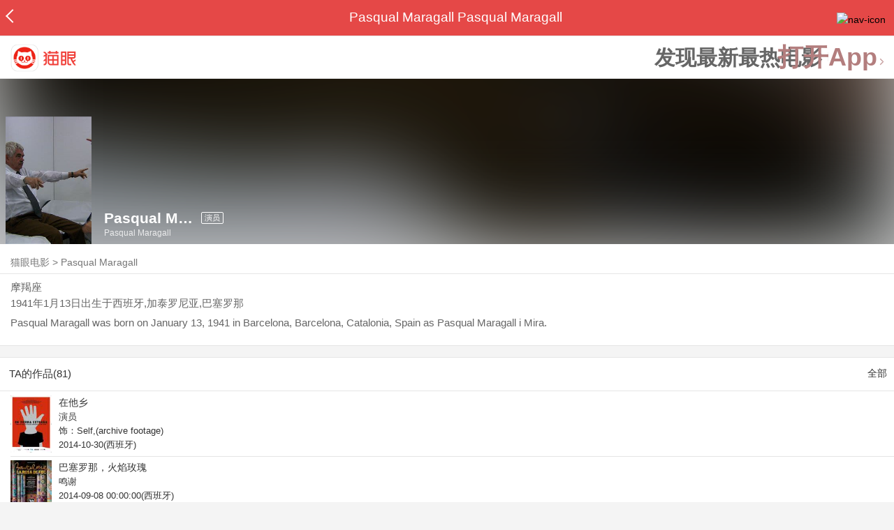

--- FILE ---
content_type: text/html; charset=utf-8
request_url: https://maoyan.dianping.com/asgard/celebrity/856861
body_size: 11430
content:
<!DOCTYPE html>
<html class=" " lang="zh">
<head>
  <meta charset="UTF-8">
  <meta name="viewport" content="width=device-width, height=device-height, initial-scale=1, maximum-scale=1, user-scalable=no, viewport-fit=cover">
  <meta http-equiv="X-UA-Compatible" content="ie=edge">
  <meta name="baidu-site-verification" content="lxgZbG0NVn" />
  <meta name="lx:category" content="movie">
  <meta name="lx:autopv" content="off"/>
  
  <meta name="share:wechat:message:title" content="关于Pasqual Maragall，你想知道的都在这里" />
  <meta name="share:wechat:message:desc" content="Pasqual Maragall was born on January 13, 1941 in Barcelona, Barcelona, Catalonia, Spain as Pasqual Maragall i Mira." />
  <meta name="share:wechat:message:icon" content="https://p0.pipi.cn/basicdata/25bfd6d7537c69030c9ab4b907d6642a69147.jpg?imageMogr2/thumbnail/2500x2500%3E" />
  <meta name="share:wechat:timeline:title" content="关于Pasqual Maragall，你想知道的都在这里" />
  <meta name="share:wechat:timeline:icon" content="https://p0.pipi.cn/basicdata/25bfd6d7537c69030c9ab4b907d6642a69147.jpg?imageMogr2/thumbnail/2500x2500%3E" />
  <meta name="share:wechat:timeline:desc" content="Pasqual Maragall was born on January 13, 1941 in Barcelona, Barcelona, Catalonia, Spain as Pasqual Maragall i Mira." />
  <link rel="dns-prefetch" href="//p0.meituan.net"/>
  <link rel="dns-prefetch" href="//s0.pipi.cn"/>
  <link rel="dns-prefetch" href="//www.dpfile.com"/>
  <link rel="dns-prefetch" href="//lx.meituan.net"/>
  <link rel="dns-prefetch" href="//lx1.meituan.net"/>
  <link rel="dns-prefetch" href="//plx.meituan.com"/>
  
  <title>Pasqual Maragall介绍_图片_作品-猫眼电影</title>
  <meta name="description" content="猫眼电影为您提供Pasqual Maragall名称相关信息，如人物简介、图片、参演电影作品等。更多Pasqual Maragall名称相关信息请关注猫眼电影官网。"/>
  <meta name="keywords" content="Pasqual Maragall,Pasqual Maragall介绍,Pasqual Maragall图片,Pasqual Maragall作品"/>
  
  
  <link rel="stylesheet" href="//s0.pipi.cn/festatic/asgard/resources/pages/celebrity/vendors-7ccaf0e5.css">
  
  <link rel="stylesheet" href="//s0.pipi.cn/festatic/asgard/resources/pages/celebrity/index-4fc3a2de.css">
  
  
  
  <script>
    try {
      // i版内嵌到快应用中，ua会携带maoyan关键字，会导致appnm上报错误，所以需要把ua的关键字去掉
      if (window.navigator && window.navigator.userAgent && window.navigator.userAgent.indexOf('com.maoyan.movie.quickapp')) {
        let ua = window.navigator.userAgent;
        Object.defineProperty(window.navigator, 'userAgent', {
          value: ua.replace(/\.maoyan/, ''),
          writable: false,
        });
      }
    } catch (err) {}
  </script>
  <script>
    "use strict";!function(){var e=0<arguments.length&&void 0!==arguments[0]?arguments[0]:"_Owl_",a=window;a[e]||(a[e]={isRunning:!1,isReady:!1,preTasks:[],dataSet:[],pageData:[],disableMutaObserver:!1,observer:null,use:function(e,t){this.isReady&&a.Owl&&a.Owl[e](t),this.preTasks.push({api:e,data:[t]})},add:function(e){this.dataSet.push(e)},run:function(){var t=this;if(!this.isRunning){this.isRunning=!0;var e=a.onerror;a.onerror=function(){this.isReady||this.add({type:"jsError",data:arguments}),e&&e.apply(a,arguments)}.bind(this),(a.addEventListener||a.attachEvent)("error",function(e){t.isReady||t.add({type:"resError",data:[e]})},!0);var i=window.MutationObserver||window.WebKitMutationObserver||window.MozMutationObserver,r=window.performance||window.WebKitPerformance;if(i&&r){var n=-1,s=window.navigator.userAgent;if(-1<s.indexOf("compatible")&&-1<s.indexOf("MSIE")?(new RegExp("MSIE (\\d+\\.\\d+);").test(s),n=parseFloat(RegExp.$1)):-1<s.indexOf("Trident")&&-1<s.indexOf("rv:11.0")&&(n=11),-1!==n&&n<=11)return void(this.disableMutaObserver=!0);try{this.observer=new i(function(e){t.pageData.push({mutations:e,startTime:r.now()})}),this.observer.observe(document,{childList:!0,subtree:!0})}catch(e){console.log("mutationObserver err")}}else this.disableMutaObserver=!0}}},a[e].run())}();
  </script>
  <!-- 微博sdk -->
  
  

  <!-- 跳转小程序需要1.6以上版本 -->
  

  

  
  <script>
    // 灵犀埋点种子代码开始
    !(function (win, doc, ns) {
        var cacheFunName = '_MeiTuanALogObject';
        win[cacheFunName] = ns;
        if (!win[ns]) {
            var _LX = function () {
                _LX.q.push(arguments);
                return _LX;
            };
            _LX.q = _LX.q || [];
            _LX.l = +new Date();
            win[ns] = _LX;
        }
    })(window, document, 'AnalyticsBase');
    //种子代码结束
  </script>
  <!-- 百度资源平台自动推送js代码 [e0bacf12e04a7bd88ddbd9c74ef2b533 -> niuran] -->
  <script>
    var _hmt = _hmt || [];
    (function () {
      var hm = document.createElement("script");
      hm.src = "https://hm.baidu.com/hm.js?e0bacf12e04a7bd88ddbd9c74ef2b533";
      var s = document.getElementsByTagName("script")[0];
      s.parentNode.insertBefore(hm, s);
    })();
  </script>
  <!-- Google tag (gtag.js) [G-WN80P4PSY7 -> niuran] -->
  <script async src="https://www.googletagmanager.com/gtag/js?id=G-WN80P4PSY7"></script>
  <script>
    window.dataLayer = window.dataLayer || [];
    function gtag() { dataLayer.push(arguments); }
    gtag('js', new Date());
    gtag('config', 'G-WN80P4PSY7');
  </script>
</head>
<body>
  <div id="app" class="page-index" ><div class="layout"><div class="navbar-wrap"><div class="Navbarold "><nav><a class="navbar-back" href="/" data-bid="b_Aewng" data-lab="{ celebrity_id: 856861 }"></a><div class="navbar-title ">Pasqual Maragall Pasqual Maragall</div><div class="nav-btn"><img class="nav-icon" src="//p0.meituan.net/scarlett/f05f61e7a8f3f45fd071c068d7a26870356.png" alt="nav-icon"/></div></nav></div></div><div class="page-content page-celebrity"><div><div class="download-app-bar-custom"><h1><a href="//m.maoyan.com/"><img class="img noneBg logo_custom" alt="logo" src="//s0.pipi.cn/festatic/asgard/resources/images/logo@3x.png" width="42" height="42"/></a></h1><a class="benefit-text" data-bid="b_movie_nikl02bu_mc" data-view-bid="b_movie_nikl02bu_mv">发现最新最热电影</a><span class="split"></span><a href="javascript: void(0);" class="link btn-open-app-custom" data-event="donwload3" link="meituanmovie://www.meituan.com/movie/actordetail?actorId=856861" to="" data-bid="b_53up23as" data-view-bid="b_movie_b_53up23as_mv" data-lab="{&quot;position&quot;:&quot;home&quot;}">打开App<img class="img noneBg point" alt="logo" src="//s0.pipi.cn/festatic/asgard/resources/images/point.png" width="11" height="11"/></a></div></div><div class="celebrity-wrap"><div class="celebrity small-type"><img class="img noneBg" alt="Pasqual Maragall" src="https://p0.pipi.cn/basicdata/25bfd6d7537c69030c9ab4b907d6642a69147.jpg?imageMogr2/thumbnail/2500x2500%3E"/><div class="celebrity-profile clearfix"><img class="img noneBg" src="https://p0.pipi.cn/basicdata/25bfd6d7537c69030c9ab4b907d6642a69147.jpg?imageMogr2/thumbnail/2500x2500%3E"/><div class="intro"><div class="chinese"><span class="cn-name">Pasqual Maragall</span><span class="tag">演员</span></div><div class="en-name">Pasqual Maragall</div></div></div><div class="mask"></div></div><div class="crumbs-nav"><a href="/">猫眼电影</a>  &gt;  <a> Pasqual Maragall </a></div><div class="intro-wrap"><section class="panel base-info" style="border-width:1px"><div class="panel-content"><div class="props"><span>摩羯座</span></div><div class="born"><span>1941年1月13日</span><span>出生于西班牙,加泰罗尼亚,巴塞罗那</span></div><div data-event="intro" data-bid="b_JjMUD" data-view-bid="b_865wS" data-lab="{&quot;celebrity_id&quot;:856861,&quot;type&quot;:false}" data-view-lab="{celebrity_id:856861}" class="text-expander text-expander-disable-true text-expander-expand-false"><div class="text-expander-content"><p>Pasqual Maragall was born on January 13, 1941 in Barcelona, Barcelona, Catalonia, Spain as Pasqual Maragall i Mira.</p></div><div class="text-expander-button"><i class="icon icon-chevron-down"></i></div></div></div></section></div></div><section class="panel celebrity-works" style="border-width:1px" data-view-bid="b_movie_jh3wjuzc_mv" data-lab="{ celebrity_id: 856861}"><div class="panel-title panel-title-unclosed" style="border-width:1px"><h2 style="display:inline-block">TA的作品(81)</h2></div><div class="panel-content"><a data-bid="b_movie_ejr6o16k_mc" data-lab="{&quot;custom&quot;:{&quot;celebrity_id&quot;:856861}}" class="all-works" href="//piaofang.maoyan.com/celebrity/wrapper?id=856861&amp;wrapperId=-1">全部</a><ul class="list-view "><a href="https://maoyan.dianping.com/asgard/movie/505056?_v_=yes" class="link" data-event="_asgard_movie_505056?_v_=yes" data-bid="b_k0NJV" data-view-bid="b_c9Rpp" data-lab="{&quot;movie_id&quot;:505056,&quot;index&quot;:0,&quot;custom&quot;:{&quot;celebrity_id&quot;:856861}}"><li class="list-view-item clearfix"><img class="img noneBg" alt="Pasqual Maragall 在他乡" src="https://p0.pipi.cn/basicdata/54ecde2f8070e1537c8d33981eb5f5918019c.jpg?imageView2/1/w/83/h/124/q/80" e="1" c="1"/><p class="celebrity-score"><span class="score"></span></p><h4>在他乡</h4><p>演员</p><p>饰：Self,(archive footage)</p><p>2014-10-30(西班牙)</p></li></a><a href="https://maoyan.dianping.com/asgard/movie/429450?_v_=yes" class="link" data-event="_asgard_movie_429450?_v_=yes" data-bid="b_k0NJV" data-view-bid="b_c9Rpp" data-lab="{&quot;movie_id&quot;:429450,&quot;index&quot;:1,&quot;custom&quot;:{&quot;celebrity_id&quot;:856861}}"><li class="list-view-item clearfix"><img class="img noneBg" alt="Pasqual Maragall 巴塞罗那，火焰玫瑰" src="https://p0.pipi.cn/basicdata/54ecde2fc690e15bf157e243e921b83972c99.jpg?imageView2/1/w/83/h/124/q/80" e="1" c="1"/><p class="celebrity-score"><span class="score"></span></p><h4>巴塞罗那，火焰玫瑰</h4><p>鸣谢</p><p>2014-09-08 00:00:00(西班牙)</p></li></a><a href="https://maoyan.dianping.com/asgard/movie/922643?_v_=yes" class="link" data-event="_asgard_movie_922643?_v_=yes" data-bid="b_k0NJV" data-view-bid="b_c9Rpp" data-lab="{&quot;movie_id&quot;:922643,&quot;index&quot;:2,&quot;custom&quot;:{&quot;celebrity_id&quot;:856861}}"><li class="list-view-item clearfix"><img class="img noneBg" alt="Pasqual Maragall Per un futur sense Alzheimer" src="https://p0.pipi.cn/mmdb/d2dad5920308d38ea3ddd23e14ba2771140dc.jpg?imageView2/1/w/83/h/124/q/80" e="1" c="1"/><p class="celebrity-score"><span class="score"></span></p><h4>Per un futur sense Alzheimer</h4><p>演员</p><p>饰：Self</p><p>2013-12-28(西班牙)</p></li></a><a href="https://maoyan.dianping.com/asgard/movie/1130919?_v_=yes" class="link" data-event="_asgard_movie_1130919?_v_=yes" data-bid="b_k0NJV" data-view-bid="b_c9Rpp" data-lab="{&quot;movie_id&quot;:1130919,&quot;index&quot;:3,&quot;custom&quot;:{&quot;celebrity_id&quot;:856861}}"><li class="list-view-item clearfix"><img class="img" alt="Pasqual Maragall Actua" src="[data-uri]" e="1" c="1"/><p class="celebrity-score"><span class="score"></span></p><h4>Actua</h4><p>演员</p><p>饰：Self</p><p>2012-12-13(西班牙)</p></li></a><a href="https://maoyan.dianping.com/asgard/movie/944091?_v_=yes" class="link" data-event="_asgard_movie_944091?_v_=yes" data-bid="b_k0NJV" data-view-bid="b_c9Rpp" data-lab="{&quot;movie_id&quot;:944091,&quot;index&quot;:4,&quot;custom&quot;:{&quot;celebrity_id&quot;:856861}}"><li class="list-view-item clearfix"><img class="img" alt="Pasqual Maragall Cerimònia de clausura dels Jocs Paralímpics Barcelona `92" src="[data-uri]" e="1" c="1"/><p class="celebrity-score"><span class="score"></span></p><h4>Cerimònia de clausura dels Jocs Paralímpics Barcelona `92</h4><p>演员</p><p>饰：Self</p><p>2012-09-14(西班牙)</p></li></a></ul></div></section><footer class="footer"><div class="disclaimer"><div class="copyright"><span>© 猫眼电影 客服电话:<a href="tel:10105335"> 1010-5335</a></span></div><p class="content"><span>影视行业信息</span><a href="https://maoyan.dianping.com/terms/terms?id=privacy_1629962927685" class="link" data-event="https:__m.maoyan.com_terms_terms?id=privacy_1629962927685" to="https://m.maoyan.com/terms/terms?id=privacy_1629962927685">《免责声明》</a><span>I 违法和不良信息举报电话：4006018900</span></p><p class="icp"><a href="https://beian.miit.gov.cn" class="link" data-event="https:__beian.miit.gov.cn" to="https://beian.miit.gov.cn">京ICP备16022489号-1</a><span> I </span><a href="https://www.beian.gov.cn/portal/registerSystemInfo?recordcode=11010102003232" class="link" data-event="https:__www.beian.gov.cn_portal_registerSystemInfo?recordcode=11010102003232" to="https://www.beian.gov.cn/portal/registerSystemInfo?recordcode=11010102003232">京公网安备11010102003232号</a></p><p class="sankuai"><a href="javascript: void(0);" class="link" data-event="">北京猫眼文化传媒有限公司</a></p><section class="bottom-logo"><img class="img noneBg" alt="" src="[data-uri]"/></section></div></footer></div></div></div>
  <script>
    var AppData = {"$id":100430,"$title":"Pasqual Maragall介绍_图片_作品-猫眼电影","title":"Pasqual Maragall Pasqual Maragall","$description":"猫眼电影为您提供Pasqual Maragall名称相关信息，如人物简介、图片、参演电影作品等。更多Pasqual Maragall名称相关信息请关注猫眼电影官网。","$keywords":["Pasqual Maragall,Pasqual Maragall介绍,Pasqual Maragall图片,Pasqual Maragall作品"],"celebrity":{"age":85,"aliasName":"Pasqual Maragall i Mira","attachUserId":0,"auth":0,"avatar":"https://p0.pipi.cn/basicdata/25bfd6d7537c69030c9ab4b907d6642a69147.jpg?imageMogr2/thumbnail/2500x2500%3E","backgroundColor":"#363659","bgImgBackgroundColor":"#444444","birthday":"1941-01-13","birthplace":"西班牙,加泰罗尼亚,巴塞罗那","bloodType":"","boardUrl":"","cnm":"Pasqual Maragall","company":"","constellation":"摩羯座","deathDate":"","desc":"Pasqual Maragall was born on January 13, 1941 in Barcelona, Barcelona, Catalonia, Spain as Pasqual Maragall i Mira.","descFeatures":["85岁"],"enm":"Pasqual Maragall","fansName":"","feedbackUrl":"https://piaofang.maoyan.com/i/info-correction?objId=856861","figure":[],"followCount":0,"followRank":0,"followState":0,"graduateSchool":"","hasAllBox":false,"hasFollowerNum":false,"hasMainWorksNum":false,"height":0,"id":856861,"nation":"","nationality":"","photoNum":0,"photos":[],"present":0,"presentImg":"","proCompanyUrl":"","proIntroUrl":"https://piaofang.maoyan.com/i/celebrity/856861/intro","publicTitles":[],"rank":0,"receiveWord":"次","sendWord":"抱抱","signImg":"","still":"","sumBox":0,"titleList":["演员"],"titles":"演员","userDailyPresent":0,"weight":0,"works":{"movies":[{"avatar":"https://p0.pipi.cn/basicdata/54ecde2f8070e1537c8d33981eb5f5918019c.jpg?imageMogr2/thumbnail/2500x2500%3E","cr":1,"duty":"演员","globalReleased":true,"id":505056,"mbox":0,"multiroles":"Self,(archive footage)","mutlidutys":"演员","name":"在他乡","order":3,"pubDate":1414598400000,"roles":"Self,(archive footage)","rt":"2014-10-30(西班牙)","sc":0,"showst":2,"wish":0,"wishst":0},{"avatar":"https://p0.pipi.cn/basicdata/54ecde2fc690e15bf157e243e921b83972c99.jpg?imageMogr2/thumbnail/2500x2500%3E","cr":26,"duty":"鸣谢","globalReleased":true,"id":429450,"mbox":0,"mutlidutys":"鸣谢","name":"巴塞罗那，火焰玫瑰","order":398,"pubDate":1410105600000,"roles":"","rt":"2014-09-08 00:00:00(西班牙)","sc":0,"showst":2,"wish":6,"wishst":0},{"avatar":"https://p0.pipi.cn/mmdb/d2dad5920308d38ea3ddd23e14ba2771140dc.jpg?imageMogr2/thumbnail/2500x2500%3E","cr":1,"duty":"演员","globalReleased":true,"id":922643,"mbox":0,"multiroles":"Self","mutlidutys":"演员","name":"Per un futur sense Alzheimer","order":3,"pubDate":1388160000000,"roles":"Self","rt":"2013-12-28(西班牙)","sc":0,"showst":2,"wish":0,"wishst":0},{"avatar":"https://p0.pipi.cn/mmdb/d2dad592030c7e9ab4ddd24914929f98778bd.jpg?imageMogr2/thumbnail/2500x2500%3E","cr":1,"duty":"演员","globalReleased":true,"id":1130919,"mbox":0,"multiroles":"Self","mutlidutys":"演员","name":"Actua","order":3,"pubDate":1355328000000,"roles":"Self","rt":"2012-12-13(西班牙)","sc":0,"showst":2,"wish":0,"wishst":0},{"avatar":"https://p0.pipi.cn/mmdb/d2dad5920309ab7a353ba3d8ff3b407dd95b1.jpg?imageMogr2/thumbnail/2500x2500%3E","cr":1,"duty":"演员","globalReleased":true,"id":944091,"mbox":0,"multiroles":"Self","mutlidutys":"演员","name":"Cerimònia de clausura dels Jocs Paralímpics Barcelona `92","order":3,"pubDate":1347552000000,"roles":"Self","rt":"2012-09-14(西班牙)","sc":0,"showst":2,"wish":0,"wishst":0},{"avatar":"https://p0.pipi.cn/mmdb/d2dad5920302ff030cb5358a78bfbb037e2f7.jpg?imageMogr2/thumbnail/2500x2500%3E","cr":1,"duty":"演员","globalReleased":true,"id":1079806,"mbox":0,"multiroles":"Himself","mutlidutys":"演员","name":"Entrevista a la carta","order":3,"pubDate":1338134400000,"roles":"Himself","rt":"2012-05-28(西班牙)","sc":0,"showst":2,"wish":0,"wishst":0},{"avatar":"https://p0.pipi.cn/mmdb/d2dad59203002fd7c3d23c9eef9b624adffe2.jpg?imageMogr2/thumbnail/2500x2500%3E","cr":1,"duty":"演员","globalReleased":true,"id":956048,"mbox":0,"multiroles":"Self,(archive footage)","mutlidutys":"演员","name":"Català de l'any 2010","order":3,"pubDate":1306080000000,"roles":"Self,(archive footage)","rt":"2011-05-23(西班牙)","sc":0,"showst":2,"wish":0,"wishst":0},{"avatar":"https://p0.pipi.cn/mmdb/d2dad59206db12281e21f0ed3c09558277dda.jpg?imageMogr2/thumbnail/2500x2500%3E","cr":1,"duty":"演员","globalReleased":true,"id":498770,"mbox":0,"multiroles":"Self","mutlidutys":"演员","name":"Al final de la escapada","order":3,"pubDate":1302192000000,"roles":"Self","rt":"2011-04-08(西班牙)","sc":0,"showst":2,"wish":0,"wishst":0},{"avatar":"https://p0.pipi.cn/mmdb/d2dad59203002f17895bf1e55240afadd079f.jpg?imageMogr2/thumbnail/2500x2500%3E","cr":1,"duty":"演员","globalReleased":true,"id":960519,"mbox":0,"multiroles":"Self","mutlidutys":"演员","name":"III Premis Gaudí de l`Acadèmia del Cinema Català","order":3,"pubDate":1295193600000,"roles":"Self","rt":"2011-01-17(西班牙)","sc":0,"showst":2,"wish":0,"wishst":0},{"avatar":"https://p0.pipi.cn/basicdata/54ecded78078d3d7c307acd944010b56db23c.jpg?imageMogr2/thumbnail/2500x2500%3E","cr":1,"duty":"演员","globalReleased":true,"id":354336,"mbox":0,"multiroles":"Self","mutlidutys":"演员","name":"Bicicleta, cuchara, manzana","order":3,"pubDate":1284825600000,"roles":"Self","rt":"2010-09-19(西班牙)","sc":0,"showst":2,"wish":0,"wishst":0}],"total":81}},"news":[],"latestNews":[],"relatedNews":[],"$schema":"meituanmovie://www.meituan.com/movie/actordetail?actorId=856861","$deeplink":"https://deeplink.maoyan.com/asgard/app?to=meituanmovie://www.meituan.com/movie/actordetail?actorId=856861","$share":{"wechat":{"message":{"title":"关于Pasqual Maragall，你想知道的都在这里","desc":"Pasqual Maragall was born on January 13, 1941 in Barcelona, Barcelona, Catalonia, Spain as Pasqual Maragall i Mira.","icon":"https://p0.pipi.cn/basicdata/25bfd6d7537c69030c9ab4b907d6642a69147.jpg?imageMogr2/thumbnail/2500x2500%3E"},"timeline":{"title":"关于Pasqual Maragall，你想知道的都在这里","desc":"Pasqual Maragall was born on January 13, 1941 in Barcelona, Barcelona, Catalonia, Spain as Pasqual Maragall i Mira.","icon":"https://p0.pipi.cn/basicdata/25bfd6d7537c69030c9ab4b907d6642a69147.jpg?imageMogr2/thumbnail/2500x2500%3E"}}},"cid":"c_sXC8X","$urlQuery":{},"valObj":{"custom":{"celebrity_id":856861,"id":856861}},"$url":"https://maoyan.dianping.com/asgard/celebrity/856861","$browser":{"ua":"Mozilla/5.0 (Macintosh; Intel Mac OS X 10_15_7) AppleWebKit/537.36 (KHTML, like Gecko) Chrome/131.0.0.0 Safari/537.36; ClaudeBot/1.0; +claudebot@anthropic.com)","name":"chrome","version":"131.0.0","vender":"apple","platform":"macos","platformVersion":"10.15.7","core":{"name":"chrome","version":131},"type":"normal"},"browser":{"ua":"Mozilla/5.0 (Macintosh; Intel Mac OS X 10_15_7) AppleWebKit/537.36 (KHTML, like Gecko) Chrome/131.0.0.0 Safari/537.36; ClaudeBot/1.0; +claudebot@anthropic.com)","name":"chrome","version":"131.0.0","vender":"apple","platform":"macos","platformVersion":"10.15.7","core":{"name":"chrome","version":131},"type":"normal"},"$channel":{"from":null,"channelId":4,"channelName":"canary","channelIdMap":{"maoyan":1,"canary":4,"mmweb":70001,"qqwallet":70002,"moviepro":40004,"meituan":3,"imeituan":30001,"dianping":60002,"dpmmweb":60003,"dpmweb":60004,"dpqqwallet":60008,"gewara":80001,"conch":4,"wxapp":70001,"toutiaosmart":120001,"baidusmart":110001,"inservice":110002,"huawei":150002,"hsbc":1000147,"abchina":1000136,"ICBC":1000096,"nbbank":1000198,"xianbank":1000209,"BOC":1000254,"gzcb":1000206,"pingan":1000261,"unionpay":1000173,"hwfastapp":1000207,"rongshu":1000288,"qqsmart":70005,"bankofbeijing":1000371,"vivofastapp":150003,"xhssmart":230001,"wbsmart":220001,"xhsmoviesmart":230002,"gansu":1000413,"kuaishousmart":200001,"honorfastapp":150004,"ccb_life":1000421,"cmcc":1000423,"dyshowsmart":120005,"ceb_life":1000430,"shangqitong":1000197,"hunan_psbc":1000447,"douyinsmart":120003,"shenzhen_icbc":1000457,"hwatomicapp":1000500,"fesco":1000495,"ningbo_government":1000513,"huaweibrowser":4,"zhongzhi_guanaitong":1000496,"jiangxi_huipu":1000518,"icbc_app":1000521,"yangshipin":1000527,"bilibilishowsmart":1000533},"channelNameMap":{"1":"maoyan","3":"meituan","4":"huaweibrowser","30001":"imeituan","40004":"moviepro","60002":"dianping","60003":"dpmmweb","60004":"dpmweb","60008":"dpqqwallet","70001":"wxapp","70002":"qqwallet","70005":"qqsmart","80001":"gewara","110001":"baidusmart","110002":"inservice","120001":"toutiaosmart","120003":"douyinsmart","120005":"dyshowsmart","150002":"huawei","150003":"vivofastapp","150004":"honorfastapp","200001":"kuaishousmart","220001":"wbsmart","230001":"xhssmart","230002":"xhsmoviesmart","1000096":"ICBC","1000136":"abchina","1000147":"hsbc","1000173":"unionpay","1000197":"shangqitong","1000198":"nbbank","1000206":"gzcb","1000207":"hwfastapp","1000209":"xianbank","1000254":"BOC","1000261":"pingan","1000288":"rongshu","1000371":"bankofbeijing","1000413":"gansu","1000421":"ccb_life","1000423":"cmcc","1000430":"ceb_life","1000447":"hunan_psbc","1000457":"shenzhen_icbc","1000495":"fesco","1000496":"zhongzhi_guanaitong","1000500":"hwatomicapp","1000513":"ningbo_government","1000518":"jiangxi_huipu","1000521":"icbc_app","1000527":"yangshipin","1000533":"bilibilishowsmart"},"userType":{"meituan":1,"dianping":2}},"channel":{"from":null,"channelId":4,"channelName":"canary","channelIdMap":{"maoyan":1,"canary":4,"mmweb":70001,"qqwallet":70002,"moviepro":40004,"meituan":3,"imeituan":30001,"dianping":60002,"dpmmweb":60003,"dpmweb":60004,"dpqqwallet":60008,"gewara":80001,"conch":4,"wxapp":70001,"toutiaosmart":120001,"baidusmart":110001,"inservice":110002,"huawei":150002,"hsbc":1000147,"abchina":1000136,"ICBC":1000096,"nbbank":1000198,"xianbank":1000209,"BOC":1000254,"gzcb":1000206,"pingan":1000261,"unionpay":1000173,"hwfastapp":1000207,"rongshu":1000288,"qqsmart":70005,"bankofbeijing":1000371,"vivofastapp":150003,"xhssmart":230001,"wbsmart":220001,"xhsmoviesmart":230002,"gansu":1000413,"kuaishousmart":200001,"honorfastapp":150004,"ccb_life":1000421,"cmcc":1000423,"dyshowsmart":120005,"ceb_life":1000430,"shangqitong":1000197,"hunan_psbc":1000447,"douyinsmart":120003,"shenzhen_icbc":1000457,"hwatomicapp":1000500,"fesco":1000495,"ningbo_government":1000513,"huaweibrowser":4,"zhongzhi_guanaitong":1000496,"jiangxi_huipu":1000518,"icbc_app":1000521,"yangshipin":1000527,"bilibilishowsmart":1000533},"channelNameMap":{"1":"maoyan","3":"meituan","4":"huaweibrowser","30001":"imeituan","40004":"moviepro","60002":"dianping","60003":"dpmmweb","60004":"dpmweb","60008":"dpqqwallet","70001":"wxapp","70002":"qqwallet","70005":"qqsmart","80001":"gewara","110001":"baidusmart","110002":"inservice","120001":"toutiaosmart","120003":"douyinsmart","120005":"dyshowsmart","150002":"huawei","150003":"vivofastapp","150004":"honorfastapp","200001":"kuaishousmart","220001":"wbsmart","230001":"xhssmart","230002":"xhsmoviesmart","1000096":"ICBC","1000136":"abchina","1000147":"hsbc","1000173":"unionpay","1000197":"shangqitong","1000198":"nbbank","1000206":"gzcb","1000207":"hwfastapp","1000209":"xianbank","1000254":"BOC","1000261":"pingan","1000288":"rongshu","1000371":"bankofbeijing","1000413":"gansu","1000421":"ccb_life","1000423":"cmcc","1000430":"ceb_life","1000447":"hunan_psbc","1000457":"shenzhen_icbc","1000495":"fesco","1000496":"zhongzhi_guanaitong","1000500":"hwatomicapp","1000513":"ningbo_government","1000518":"jiangxi_huipu","1000521":"icbc_app","1000527":"yangshipin","1000533":"bilibilishowsmart"},"userType":{"meituan":1,"dianping":2}},"$channelId":4,"$channelName":"canary","$query":{},"$protocol":"https:","$config":{"host":{"assets":"","api":"http://maoyanapi.vip.sankuai.com","usercenter":"http://usercenter-inf-in.sankuai.com","ecollection":"http://maoyanapi.vip.sankuai.com","imaoyanlogin":"https://passport.maoyan.com","pc":"https://maoyan.com","live":"https://activity-movie.sankuai.com/api","maoyanopen":"http://maoyanopen.vip.sankuai.com","questionnaire":"http://ad-admin.movie.vip.sankuai.com","longvideo":"https://vod-movie.sankuai.com","apimobile":"http://apimobile.vip.sankuai.com","luckdraw":"http://maoyanapi.vip.sankuai.com/media/activity","privilege":"http://maoyanapi.vip.sankuai.com","goods":"http://maoyanapi.vip.sankuai.com","vodactivity":"http://purchase.movie.vip.sankuai.com","vodcomment":"http://maoyanapi.vip.sankuai.com/mmdb/comment","vodViCom":"https://vod-movie.sankuai.com","bankLogin":"https://passport.maoyan.com","swan":"http://maoyantouch.vip.sankuai.com/swan/api","locate":"https://mars.sankuai.com","rock":"http://rock.movie.vip.sankuai.com","ticketstub":"https://api.maoyan.com/media/activity","booking":"http://maoyanapi.vip.sankuai.com/api","usercenterapi":"https://usercenter-inf.maoyan.com","mall":"http://maoyanapi.vip.sankuai.com","usertask":"http://api.maoyan.com","zoneapi":"https://api.maoyan.com/mmdb","hotsecondapi":"https://show.maoyan.com","celebrity":"https://api.maoyan.com/media/activity"},"urlPrefix":"/asgard"},"downloadBarData":{"interestType":1,"interestText":"发现最新最热电影"},"notNav":false,"$showAppLink":true,"$host":{"assets":"//s0.pipi.cn/festatic/asgard/resources","domains":{"m":"m.maoyan.com","i":"i.maoyan.com"},"host":"maoyan.dianping.com"},"$env":"production","$params":{"id":"856861"},"rsSubChannel":"","$appnm":"maoyan_i","$back":"/","$featuresSwitch":{"$showAppLink":true,"$showWantBtn":true,"$showComment":true,"$showPreviewMovieBtn":true,"$recessiveLink":true,"$downloadLink":true,"$showDiscount":true,"$showCoupon":true,"$showGoods":true,"$showPointCard":false,"$showSportAndShow":false,"$showNewsHotComment":true,"$showLogout":false,"$hideNavbar":false,"$showMovieDetailHeader":true,"$preventScoreClick":false,"$showStagesHeader":false,"$showLicenseLink":false},"$locate":{"id":1,"name":"北京"},"$uuid":""};
  </script>

  
    
    <script src="//s0.pipi.cn/festatic/asgard/resources/dll/dll_common-4cbe3d11.js"></script>
    
    <script src="//s0.pipi.cn/festatic/asgard/resources/dll/dll_vendor-4cbe3d11.js"></script>
    
  

  <script crossorigin="anonymous" src="//www.dpfile.com/app/owl/static/owl_1.9.3.js"></script>
  <script>
    Owl.start({
      project: "com.sankuai.asgard",
      pageUrl: location.href && location.href.split('?')[0].replace(/\/\d+/g, '/:id'),
      resource: {},
      page:{ fstPerfAnalysis:true,logSlowView:true ,sensoryIndex:true},
      devMode: false,
    });
    window._KNB_IGNORE_WECHAT = true;
  </script>

  
    <!-- canUseMtH5guard：是否允许接入美团H5guard；guardDomains：需要开启H5guard的域名列表；yodaEnv：yoda滑块环境标识 -->
    <script src="https://msp.meituan.net/h5guard/H5guard.js"></script>
    <script>
      if (window.H5guard) {
        function parseUrl() {
          let params = {}
          const query = location.search && location.search.replace("?", '');
          const queryArr = query && query.split("&") || [];
          for (let i = 0; i < queryArr.length; i++) {
            let curParma = queryArr[i].split("=");
            params[curParma[0]] = curParma[1];
          }
          return params;
        }
  
        const pathParmas = parseUrl();

        H5guard.init({
          xhrHook: true, //与domains配合使用，开启状态才行
          fetchHook: true,//与domains配合使用，开启状态才行
          domains: [], //该域名下的请求会在header中携带mtgsig，注意跨域配置
          openId: pathParmas.openid || '', //如果当前为wx小程序环境中的h5，传入openId，有助于描述设备画像
          forceKNBSign : false, // 如果打开此开关，那么只有在KNB环境下才会加签，并且只会添加native验签，非KNB环境不会加签
          geo: false, //如果当前页面有位置权限，则打开开关，H5guard会去收集地理位置信息，如果为false,地理位置默认为“”空字符串
          yodaEnv: 'pro'
        });
      }
    </script>
   

  

  

  <!--百度小程序 -->
  

  <!--qq小程序 -->
  

  <!--头条小程序 -->
  

  <!--小红书小程序 -->
  

  <!-- 宁波银行 -->
  

  <!-- 中国银行 -->
  

  <!-- 广州银行 -->
  

   

  <!-- 农业银行 -->
  

  <!-- I版添加信息指纹 -->
  <script>var Rohr_Opt = {'geo': false}; </script>
  <script>
    function parseUrl() {
      let params = {}
      const query = location.search && location.search.replace("?", '');
      const queryArr = query && query.split("&") || [];
      for (let i = 0; i < queryArr.length; i++) {
        let curParma = queryArr[i].split("=");
        params[curParma[0]] = curParma[1];
      }
      return params;
    }
    function setValue(obj = {}, path, value) {
      const a = path.split('.');
      let o = obj;
      for (let i = 0; i < a.length - 1; i++) {
        const n = a[i];
        if (n in o) {
          o = o[n];
        } else {
          o[n] = {};
          o = o[n];
        }
      }
      o[a[a.length - 1]] = value;
    };
    //为了统一处理业务页面上手动上报的各种灵犀埋点
    window.Analytics = (type, obj) => {
      if (type === 'tag') {
        AnalyticsBase('tag', obj)
      }
      if (type === 'event') {
        //上报灵犀
        const pathParmas = parseUrl();
        const { AppData } = window;
        if (AppData.$channel && AppData.$channel.channelId === 70001) {
          obj.val_lab = obj.val_lab || {};
          setValue(obj.val_lab, 'custom.openId', pathParmas.openid);
        }
        // 非prod环境增加环境标识
        if (AppData.$env !== 'production') {
          obj.val_lab = obj.val_lab || {};
          setValue(obj.val_lab, 'custom.env', 'test');
        }
        AnalyticsBase('event', obj);
      }
    }

    // 初始化灵犀sdk
    function lxSDK() {
      const { AppData } = window;
      const { openPlatform } = AppData;
      const browser = AppData.$browser || AppData.browser || {};
      const appnm = AppData.$appnm || 'maoyan_i';
      // 设置应用名称，设置appnm将成为页面默认的appnm，建议每个页面都设置
      AnalyticsBase('config', 'appnm', appnm);
      AnalyticsBase('config','alwaysSendReferrer', true);

      // 设置应用上报通道名称与uid
      let uid = AppData.user && AppData.user.id;
      if (AppData.channelName === 'dianping') {
        uid = AppData.user && AppData.user.dpid;
      }
      if (uid) {
        AnalyticsBase('set', 'uid', uid);
      }
      let os = window.navigator.userAgent.match(/Macintosh|iPod|iPhone|iPad|Android|Windows Phone|Windows/i);
      os = (os && os[0]) || 'other';
      AnalyticsBase('set', 'os', os);

      // 设置开放平台渠道标识
      if (openPlatform) {
        AnalyticsBase('get', 'utm', (utm) => {
          utm = utm || {};
          utm.utm_campaign = 'openPlatform=' + encodeURIComponent(String(openPlatform.merCode||'').replace(/</g, '\\\\u003c'));
          if (openPlatform.merCodeSub) {
            utm.utm_campaign += "-" + encodeURIComponent(String(openPlatform.merCodeSub).replace(/</g, '\\\\u003c'))
          }
          AnalyticsBase('set', 'utm', utm);
        });
      }
      const pathParmas = parseUrl();
      AppData.valObj = AppData.valObj || {};
      setValue(AppData.valObj, 'custom.__browser__', browser.name);
      if (AppData.$channel && AppData.$channel.channelId === 70001) {
        setValue(AppData.valObj, 'custom.openId', pathParmas.openid);
        // 上报小程序场景(scene)值
        setValue(AppData.valObj, 'custom.scene', AppData.$channel.scene);
      }
      if (AppData.$env !== 'production') {
        setValue(AppData.valObj, 'custom.env', 'test');
      }

      // 发送pv，其中"page_id"为页面名称，你应该为你的每一个页面起一个唯一的名称
      AnalyticsBase('send', 'pv', { cid: AppData.cid, val: AppData.valObj });
      window.sendClickLog = (event, bid, lab) => {
        if (!bid) {
          const e = event || window.event;
          const target = e.target || e.srcElement;
          bid = getAttrNode(target, 'data-bid');
          lab = getAttrNodeObj(target, 'data-lab');
          tagLab = getAttrNodeObj(target, 'data-tag-lab');
        }
        setValue(lab, 'custom.__browser__', browser.name);
        if (AppData.$channel && AppData.$channel.channelId === 70001) {
          setValue(lab, 'custom.openId', pathParmas.openid);
        }
        if(tagLab) {
          window.Analytics('tag', tagLab);
        }
        if (bid) {
          Analytics('event', {
            nm : 'mge',
            val_bid: bid,
            val_lab: lab,
            val_cid: AppData.cid,
            event_type: 'click'
          });
        }
      };

      addHandler(window, 'click', (event) => {
        sendClickLog(event);
      });

      window.sendView = function () {
        Array.prototype.filter.call(document.getElementsByTagName('*'), (el) => {
          return !!el.getAttribute('data-view-bid') && !el.getAttribute('data-view-sended');
        }).filter((el) => {
          const rect = el.getBoundingClientRect();
          return (
            !(rect.width === 0 && rect.height === 0) && rect.top >= 0 && rect.left >= 0 &&
            rect.bottom <= (window.innerHeight || document.documentElement.clientHeight) &&
            rect.right <= (window.innerWidth || document.documentElement.clientWidth)
          );
        }).forEach((el) => {
          el.setAttribute('data-view-sended', 1);
          const bid = el.getAttribute('data-view-bid');
          const lab = valFrom(el.getAttribute('data-view-lab') || getAttrNodeObj(el, 'data-lab'));
          if (AppData.$channel && AppData.$channel.channelId === 70001) {
            setValue(lab, 'custom.openId', pathParmas.openid);
          }
          Analytics('event', {
            nm : 'mge',
            val_bid: bid,
            val_lab: lab,
            val_cid: AppData.cid,
            event_type: 'view'
          });
        });
      };
      addHandler(window, 'scroll', debounce(window.sendView, 200));
      // 单独为需要横向滚动的view上报绑定scroll事件
      const viewScrollXContainers = document.getElementsByClassName('view-scroll-x-container');
      for (let i = 0; i < viewScrollXContainers.length; i++) {
        addHandler(viewScrollXContainers[i], 'scroll', debounce(window.sendView, 200));
      }
      setTimeout(window.sendView, 300);

      // 实现向父元素的遍历有特定属性名的属性值
      function getAttrNode(node, attrName) {
        let attrValue = node.getAttribute(attrName);
        while (!attrValue && node !== document.body && !!node.parentNode && node.parentNode !== document) {
          node = node.parentNode;
          attrValue = node.getAttribute(attrName);
        }
        return attrValue || null;
      }
      // 实现向父元素的遍历有特定属性名的属性值对象
      function getAttrNodeObj(node, attrName) {
        const attrObj = {};
        let attrValue = node.getAttribute(attrName);
        while (node !== document.body && !!node.parentNode && node.parentNode !== document) {
          if (attrValue) {
            const obj = valFrom(attrValue);
            Object.keys(obj).forEach((key) => {
              attrObj[key] = obj[key];
            });
          }
          node = node.parentNode;
          attrValue = node.getAttribute(attrName);
        }
        return attrObj;
      }
      function valFrom(v) {
        if (typeof v === 'string' && v[0] === '{') {
          v = new Function('return (' + v + ')')(); // string to object
        }
        return v || {};
      }
      function debounce(func, wait) {
        let timeout;
        return () => {
          const context = this;
          const args = arguments;
          const later = () => {
            timeout = null;
            func.apply(context, args);
          };
          clearTimeout(timeout);
          timeout = setTimeout(later, wait);
        };
      }
      function addHandler(element, type, handler) {
        if (element.addEventListener) { // DOM2级事件处理
          element.addEventListener(type, handler, false);
        } else if (element.attachEvent) { // IE事件处理
          element.attachEvent('on'+ type, handler);
        } else { // DOM0级事件处理
          element['on'+type] = handler;
        }
      }
    }

    if (AppData.cid) {
      lxSDK();
    }

  </script>

  
  
  <script src="//s0.pipi.cn/festatic/asgard/resources/pages/celebrity/vendors-db8628b0.chunk.js"></script>
  
  <script src="//s0.pipi.cn/festatic/asgard/resources/pages/celebrity/index-9fe056a4.js"></script>
  
  

  

  
    <script crossorigin="anonymous" src="//obj.pipi.cn/festatic/common/media/1661236970778-yao-0.0.10.js"></script>
    <script>
      Yao.start({
        project: 'asgard',
        page: {
          sample: 1,
        },
        devMode: false,
      });
    </script>
  

  
  <script src="//lx.meituan.net/lx.js" type="text/javascript" charset="utf-8" async></script>
</body>
</html>